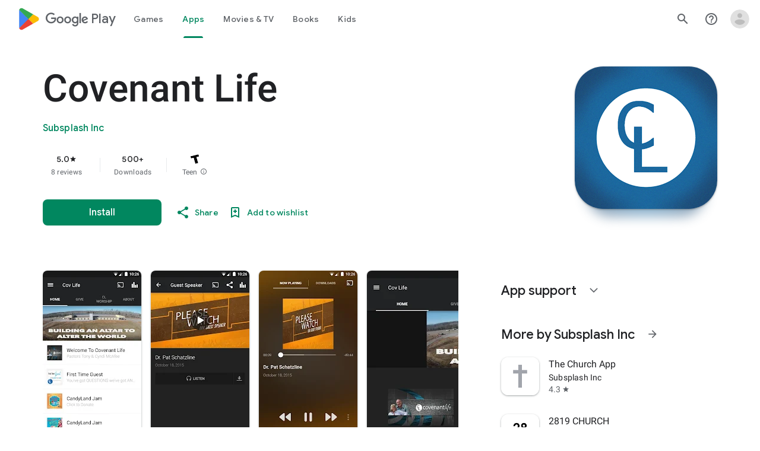

--- FILE ---
content_type: text/plain; charset=utf-8
request_url: https://play.google.com/play/log?format=json&authuser&proto_v2=true
body_size: -435
content:
["900000","1769519745096"]